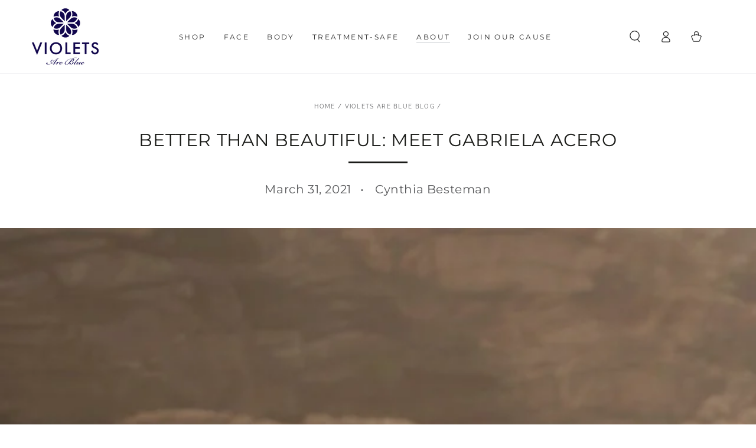

--- FILE ---
content_type: text/javascript
request_url: https://violetsareblueskincare.com/cdn/shop/t/20/assets/pubsub.js?v=104623417541739052901691671608
body_size: -456
content:
const ON_CHANGE_DEBOUNCE_TIMER=300,PUB_SUB_EVENTS={cartUpdate:"cart-update",quantityUpdate:"quantity-update",variantChange:"variant-change",cartError:"cart-error"};let subscribers={};function subscribe(eventName,callback){return subscribers[eventName]===void 0&&(subscribers[eventName]=[]),subscribers[eventName]=[...subscribers[eventName],callback],function(){subscribers[eventName]=subscribers[eventName].filter(cb=>cb!==callback)}}function publish(eventName,data){subscribers[eventName]&&subscribers[eventName].forEach(callback=>{callback(data)})}
//# sourceMappingURL=/cdn/shop/t/20/assets/pubsub.js.map?v=104623417541739052901691671608


--- FILE ---
content_type: text/javascript
request_url: https://violetsareblueskincare.com/cdn/shop/t/20/assets/global.js?v=26886119164065653851691671607
body_size: 17235
content:
/*
@license
  Be Yours by roartheme (https://roartheme.co)
  Access unminified JS in assets/global.js

  Use this event listener to run your own JS outside of this file.
  Documentation - https://roartheme.co/blogs/beyours/javascript-events-for-developers

  document.addEventListener('page:loaded', function() {
    // Page has loaded and theme assets are ready
  });
*/window.theme=window.theme||{},theme.config={mqlSmall:!1,mediaQuerySmall:"screen and (max-width: 749px)",isTouch:!!("ontouchstart"in window||window.DocumentTouch&&window.document instanceof DocumentTouch||window.navigator.maxTouchPoints||window.navigator.msMaxTouchPoints),rtl:document.documentElement.getAttribute("dir")==="rtl"},theme.Currency=function(){const moneyFormat="${{amount}}";function formatMoney(cents,format){typeof cents=="string"&&(cents=cents.replace(".",""));let value="";const placeholderRegex=/\{\{\s*(\w+)\s*\}\}/,formatString=format||moneyFormat;function formatWithDelimiters(number,precision,thousands,decimal){if(thousands=thousands||",",decimal=decimal||".",isNaN(number)||number===null)return 0;number=(number/100).toFixed(precision);const parts=number.split("."),dollarsAmount=parts[0].replace(/(\d)(?=(\d\d\d)+(?!\d))/g,"$1"+thousands),centsAmount=parts[1]?decimal+parts[1]:"";return dollarsAmount+centsAmount}switch(formatString.match(placeholderRegex)[1]){case"amount":value=formatWithDelimiters(cents,2);break;case"amount_no_decimals":value=formatWithDelimiters(cents,0);break;case"amount_with_comma_separator":value=formatWithDelimiters(cents,2,".",",");break;case"amount_no_decimals_with_comma_separator":value=formatWithDelimiters(cents,0,".",",");break;case"amount_no_decimals_with_space_separator":value=formatWithDelimiters(cents,0," ");break;case"amount_with_apostrophe_separator":value=formatWithDelimiters(cents,2,"'");break}return formatString.replace(placeholderRegex,value)}function getBaseUnit(variant){if(variant&&!(!variant.unit_price_measurement||!variant.unit_price_measurement.reference_value))return variant.unit_price_measurement.reference_value===1?variant.unit_price_measurement.reference_unit:variant.unit_price_measurement.reference_value+variant.unit_price_measurement.reference_unit}return{formatMoney,getBaseUnit}}(),theme.initWhenVisible=function(options){const threshold=options.threshold?options.threshold:0;new IntersectionObserver((entries,observer2)=>{entries.forEach(entry=>{entry.isIntersecting&&typeof options.callback=="function"&&(options.callback(),observer2.unobserve(entry.target))})},{rootMargin:`0px 0px ${threshold}px 0px`}).observe(options.element)},function(){const mql=window.matchMedia(theme.config.mediaQuerySmall);theme.config.mqlSmall=mql.matches,mql.onchange=e=>{e.matches?(theme.config.mqlSmall=!0,document.dispatchEvent(new CustomEvent("matchSmall"))):(theme.config.mqlSmall=!1,document.dispatchEvent(new CustomEvent("unmatchSmall")))},window.addEventListener("beforeunload",()=>{document.body.classList.add("unloading")}),window.addEventListener("DOMContentLoaded",()=>{document.body.classList.add("loaded"),document.dispatchEvent(new CustomEvent("page:loaded"))}),window.addEventListener("pageshow",event=>{event.persisted&&document.body.classList.remove("unloading")});function viewportHeight(){window.matchMedia("(max-width: 990px)")&&document.documentElement.style.setProperty("--viewport-height",`${window.innerHeight}px`),setHeaderBottomPosition()}if(window.addEventListener("resize",viewportHeight),window.addEventListener("DOMContentLoaded",viewportHeight),document.body.getAttribute("data-page-rendering")!==null){const observer=new IntersectionObserver((entries,_observer)=>{entries.forEach(entry=>{const el=entry.target;entry.intersectionRatio!=0&&(el.markedVisible||(el.attributeStyleMap&&el.attributeStyleMap.set("content-visibility","visible"),el.markedVisible=!0))})},{rootMargin:"50px 0px 100px 0px"});document.querySelectorAll(".shopify-section + .shopify-section").forEach(section=>{observer.observe(section)})}}(),function(){var e=!1,t;document.body.addEventListener("touchstart",function(i){if(!i.target.closest(".flickity-slider"))return e=!1;e=!0,t={x:i.touches[0].pageX,y:i.touches[0].pageY}}),document.body.addEventListener("touchmove",function(i){if(e&&i.cancelable){var n={x:i.touches[0].pageX-t.x,y:i.touches[0].pageY-t.y};Math.abs(n.x)>Flickity.defaults.dragThreshold&&i.preventDefault()}},{passive:!1})}();function isStorageSupported(type){if(window.self!==window.top)return!1;const testKey="beyours:test";let storage;type==="session"&&(storage=window.sessionStorage),type==="local"&&(storage=window.localStorage);try{return storage.setItem(testKey,"1"),storage.removeItem(testKey),!0}catch{return!1}}function checkScrollbar(){const rect=document.body.getBoundingClientRect();return Math.round(rect.left+rect.right)<window.innerWidth}function setScrollbarWidth(){if(checkScrollbar()){const element=document.createElement("span");element.className="modal-scrollbar-measure",document.body.appendChild(element);const width=element.getBoundingClientRect().width-element.clientWidth;document.body.removeChild(element),document.documentElement.style.setProperty("--scrollbar-width",`${width}px`)}}function setHeaderBottomPosition(){const header=document.querySelector(".shopify-section-header");header&&document.documentElement.style.setProperty("--header-bottom-position",`${parseInt(header.getBoundingClientRect().bottom)}px`)}function getFocusableElements(container){return Array.from(container.querySelectorAll("summary, a[href], button:enabled, [tabindex]:not([tabindex^='-']), [draggable], area, input:not([type=hidden]):enabled, select:enabled, textarea:enabled, object, iframe"))}const trapFocusHandlers={};function trapFocus(container,elementToFocus=container){var elements=getFocusableElements(container),first=elements[0],last=elements[elements.length-1];removeTrapFocus(),trapFocusHandlers.focusin=event=>{event.target!==container&&event.target!==last&&event.target!==first||document.addEventListener("keydown",trapFocusHandlers.keydown)},trapFocusHandlers.focusout=function(){document.removeEventListener("keydown",trapFocusHandlers.keydown)},trapFocusHandlers.keydown=function(event){(event.code?event.code.toUpperCase():event.key.toUpperCase())==="TAB"&&(event.target===last&&!event.shiftKey&&(event.preventDefault(),first.focus()),(event.target===container||event.target===first)&&event.shiftKey&&(event.preventDefault(),last.focus()))},document.addEventListener("focusout",trapFocusHandlers.focusout),document.addEventListener("focusin",trapFocusHandlers.focusin),elementToFocus&&elementToFocus.focus(),elementToFocus.tagName==="INPUT"&&["search","text","email","url"].includes(elementToFocus.type)&&elementToFocus.value&&elementToFocus.setSelectionRange(0,elementToFocus.value.length)}try{document.querySelector(":focus-visible")}catch{focusVisiblePolyfill()}function focusVisiblePolyfill(){const navKeys=["ARROWUP","ARROWDOWN","ARROWLEFT","ARROWRIGHT","TAB","ENTER","SPACE","ESCAPE","HOME","END","PAGEUP","PAGEDOWN"];let currentFocusedElement=null,mouseClick=null;window.addEventListener("keydown",event=>{navKeys.includes(event.code.toUpperCase())&&(mouseClick=!1)}),window.addEventListener("mousedown",event=>{mouseClick=!0}),window.addEventListener("focus",()=>{currentFocusedElement&&currentFocusedElement.classList.remove("focused"),!mouseClick&&(currentFocusedElement=document.activeElement,currentFocusedElement.classList.add("focused"))},!0)}function pauseAllMedia(){document.querySelectorAll('video-section[data-type="youtube"]:not([data-video-hero]) iframe').forEach(video=>{video.contentWindow.postMessage('{"event":"command","func":"pauseVideo","args":""}',"*")}),document.querySelectorAll('video-section[data-type="vimeo"]:not([data-video-hero]) iframe').forEach(video=>{video.contentWindow.postMessage('{"method":"pause"}',"*")}),document.querySelectorAll("video").forEach(video=>{video.closest("[data-video-hero]")||video.pause()}),document.querySelectorAll("product-model").forEach(model=>{model.modelViewerUI&&model.modelViewerUI.pause()})}function removeTrapFocus(elementToFocus=null){document.removeEventListener("focusin",trapFocusHandlers.focusin),document.removeEventListener("focusout",trapFocusHandlers.focusout),document.removeEventListener("keydown",trapFocusHandlers.keydown),elementToFocus&&elementToFocus.focus()}function onKeyUpEscape(event){if((event.code?event.code.toUpperCase():event.key.toUpperCase())!=="ESCAPE")return;const openDetailsElement=event.target.closest("details[open]");if(!openDetailsElement)return;const summaryElement=openDetailsElement.querySelector("summary");openDetailsElement.removeAttribute("open"),summaryElement.setAttribute("aria-expanded",!1),summaryElement.focus()}function filterShopifyEvent(event,domElement,callback){let executeCallback=!1;event.type.includes("shopify:section")?domElement.hasAttribute("data-section-id")&&domElement.getAttribute("data-section-id")===event.detail.sectionId&&(executeCallback=!0):event.type.includes("shopify:block")&&event.target===domElement&&(executeCallback=!0),executeCallback&&callback(event)}function debounce(fn,wait){let t;return(...args)=>{clearTimeout(t),t=setTimeout(()=>fn.apply(this,args),wait)}}function fetchConfig(type="json"){return{method:"POST",headers:{"Content-Type":"application/json",Accept:`application/${type}`}}}const serializeForm=form=>{const obj={},formData=new FormData(form);for(const key of formData.keys()){const regex=/(?:^(properties\[))(.*?)(?:\]$)/;regex.test(key)?(obj.properties=obj.properties||{},obj.properties[regex.exec(key)[2]]=formData.get(key)):obj[key]=formData.get(key)}return JSON.stringify(obj)};typeof window.Shopify>"u"&&(window.Shopify={}),Shopify.bind=function(fn,scope){return function(){return fn.apply(scope,arguments)}},Shopify.setSelectorByValue=function(selector,value){for(var i=0,count=selector.options.length;i<count;i++){var option=selector.options[i];if(value==option.value||value==option.innerHTML)return selector.selectedIndex=i,i}},Shopify.addListener=function(target,eventName,callback){target.addEventListener?target.addEventListener(eventName,callback,!1):target.attachEvent("on"+eventName,callback)},Shopify.postLink=function(path,options){options=options||{};const method=options.method||"post",params=options.parameters||{},form=document.createElement("form");form.setAttribute("method",method),form.setAttribute("action",path);for(const key in params){const hiddenField=document.createElement("input");hiddenField.setAttribute("type","hidden"),hiddenField.setAttribute("name",key),hiddenField.setAttribute("value",params[key]),form.appendChild(hiddenField)}document.body.appendChild(form),form.submit(),document.body.removeChild(form)},Shopify.postLink2=function(path,options){options=options||{};const method=options.method||"post",params=options.parameters||{},form=document.createElement("form");form.setAttribute("method",method),form.setAttribute("action",path);for(const key in params)for(const index in params[key])for(const key2 in params[key][index]){const hiddenField=document.createElement("input");hiddenField.setAttribute("type","hidden"),hiddenField.setAttribute("name",`${key}[${index}][${key2}]`),hiddenField.setAttribute("value",params[key][index][key2]),form.appendChild(hiddenField)}document.body.appendChild(form),form.submit(),document.body.removeChild(form)},Shopify.CountryProvinceSelector=function(country_domid,province_domid,options){this.countryEl=document.getElementById(country_domid),this.provinceEl=document.getElementById(province_domid),this.provinceContainer=document.getElementById(options.hideElement||province_domid),Shopify.addListener(this.countryEl,"change",Shopify.bind(this.countryHandler,this)),this.initCountry(),this.initProvince()},Shopify.CountryProvinceSelector.prototype={initCountry:function(){var value=this.countryEl.getAttribute("data-default");Shopify.setSelectorByValue(this.countryEl,value),this.countryHandler()},initProvince:function(){var value=this.provinceEl.getAttribute("data-default");value&&this.provinceEl.options.length>0&&Shopify.setSelectorByValue(this.provinceEl,value)},countryHandler:function(e){var opt=this.countryEl.options[this.countryEl.selectedIndex],raw=opt.getAttribute("data-provinces"),provinces=JSON.parse(raw);if(this.clearOptions(this.provinceEl),provinces&&provinces.length==0)this.provinceContainer.style.display="none";else{for(var i=0;i<provinces.length;i++){var opt=document.createElement("option");opt.value=provinces[i][0],opt.innerHTML=provinces[i][1],this.provinceEl.appendChild(opt)}this.provinceContainer.style.display=""}},clearOptions:function(selector){for(;selector.firstChild;)selector.removeChild(selector.firstChild)},setOptions:function(selector,values){for(var i=0,count=values.length;i<values.length;i++){var opt=document.createElement("option");opt.value=values[i],opt.innerHTML=values[i],selector.appendChild(opt)}}};class QuantityInput extends HTMLElement{constructor(){super(),this.init()}init(){this.input=this.querySelector("input"),this.changeEvent=new Event("change",{bubbles:!0}),this.querySelectorAll("button").forEach(button=>button.addEventListener("click",this.onButtonClick.bind(this))),this.input.addEventListener("focus",this.onInputFocus.bind(this))}onButtonClick(event){event.preventDefault();const previousValue=this.input.value;event.target.name==="plus"?this.input.stepUp():this.input.stepDown(),previousValue!==this.input.value&&this.input.dispatchEvent(this.changeEvent)}onInputFocus(){this.input.select()}}customElements.define("quantity-input",QuantityInput);class DrawerCloseButton extends HTMLElement{constructor(){super(),this.addEventListener("click",()=>this.dispatchEvent(new CustomEvent("drawer:force-close",{bubbles:!0,cancelable:!0,composed:!0})))}}customElements.define("drawer-close-button",DrawerCloseButton);class MenuDrawer extends HTMLElement{constructor(){super(),this.classes={open:"menu-drawer--open",opening:"menu-drawer--opening",closing:"menu-drawer--closing"},this.mainDetailsToggle=this.querySelector("details"),this.addEventListener("keyup",this.onKeyUp.bind(this)),this.addEventListener("focusout",this.onFocusOut.bind(this)),this.bindEvents()}setClasses(classes){this.classes=classes}bindEvents(){this.querySelectorAll("summary").forEach(summary=>summary.addEventListener("click",this.onSummaryClick.bind(this))),this.querySelectorAll("button[data-close]").forEach(button=>button.addEventListener("click",this.onCloseButtonClick.bind(this))),this.addEventListener("drawer:force-close",event=>{event.stopPropagation(),this.closeMenuDrawer(event)})}onKeyUp(event){if((event.code?event.code.toUpperCase():event.key.toUpperCase())!=="ESCAPE")return;const openDetailsElement=event.target.closest("details[open]");openDetailsElement&&(openDetailsElement===this.mainDetailsToggle?this.closeMenuDrawer(event,this.mainDetailsToggle.querySelector("summary")):this.closeSubmenu(openDetailsElement))}onSummaryClick(event){const summaryElement=event.currentTarget,detailsElement=summaryElement.parentNode,isOpen=detailsElement.hasAttribute("open"),reducedMotion=window.matchMedia("(prefers-reduced-motion: reduce)");function addTrapFocus(){trapFocus(summaryElement.nextElementSibling,detailsElement.querySelector("button")),summaryElement.nextElementSibling.removeEventListener("transitionend",addTrapFocus)}detailsElement===this.mainDetailsToggle?(isOpen&&event.preventDefault(),isOpen?this.closeMenuDrawer(event,summaryElement):this.openMenuDrawer(summaryElement)):setTimeout(()=>{detailsElement.classList.add("menu-opening"),summaryElement.setAttribute("aria-expanded",!0),!reducedMotion||reducedMotion.matches?addTrapFocus():summaryElement.nextElementSibling.addEventListener("transitionend",addTrapFocus)},100)}openMenuDrawer(summaryElement=!1){setScrollbarWidth(),setHeaderBottomPosition(),summaryElement&&(summaryElement.setAttribute("aria-expanded",!0),trapFocus(this.mainDetailsToggle,summaryElement)),setTimeout(()=>{this.onBodyClickEvent=this.onBodyClickEvent||this.onBodyClick.bind(this),document.body.addEventListener("click",this.onBodyClickEvent)}),document.body.classList.add(this.classes.opening),this.openAnimation(),setTimeout(()=>{this.mainDetailsToggle.setAttribute("open",""),setTimeout(()=>{this.mainDetailsToggle.classList.add("menu-opening")},10)})}closeMenuDrawer(event,elementToFocus=!1){event!==void 0&&(this.mainDetailsToggle.querySelectorAll("details").forEach(details=>{details.removeAttribute("open"),details.classList.remove("menu-opening")}),this.mainDetailsToggle.classList.remove("menu-opening"),this.mainDetailsToggle.classList.add("menu-closing"),removeTrapFocus(elementToFocus),document.body.removeEventListener("click",this.onBodyClickEvent),document.body.classList.remove(this.classes.open),document.body.classList.add(this.classes.closing),this.closeAnimation(this.mainDetailsToggle),this.dispatchEvent(new CustomEvent("close")),document.dispatchEvent(new CustomEvent("menudrawer:close")))}onFocusOut(){setTimeout(()=>{this.mainDetailsToggle.hasAttribute("open")&&!this.mainDetailsToggle.contains(document.activeElement)&&this.closeMenuDrawer()})}onCloseButtonClick(event){const target=event.currentTarget;if(target.classList.contains("noclose"))return;const detailsElement=target.closest("details");this.closeSubmenu(detailsElement)}closeSubmenu(detailsElement){detailsElement.classList.remove("menu-opening"),detailsElement.querySelector("summary").setAttribute("aria-expanded",!1),removeTrapFocus(),this.closeAnimation(detailsElement)}openAnimation(){let animationStart;const handleAnimation=time=>{animationStart===void 0&&(animationStart=time),time-animationStart<400?window.requestAnimationFrame(handleAnimation):(document.body.classList.remove(this.classes.opening),document.body.classList.add(this.classes.open))};window.requestAnimationFrame(handleAnimation)}closeAnimation(detailsElement){let animationStart;const handleAnimation=time=>{animationStart===void 0&&(animationStart=time),time-animationStart<400?window.requestAnimationFrame(handleAnimation):(detailsElement===this.mainDetailsToggle&&(document.body.classList.remove(this.classes.closing),detailsElement.classList.remove("menu-closing")),detailsElement.removeAttribute("open"),detailsElement.closest("details[open]")&&trapFocus(detailsElement.closest("details[open]"),detailsElement.querySelector("summary")))};window.requestAnimationFrame(handleAnimation)}onBodyClick(event){this.contains(event.target)||this.closeMenuDrawer(event)}}customElements.define("menu-drawer",MenuDrawer);class CartDrawer extends MenuDrawer{constructor(){super(),this.setClasses({open:"mini-cart--open",opening:"mini-cart--opening",closing:"mini-cart--closing"})}}customElements.define("cart-drawer",CartDrawer);class FacetDrawer extends MenuDrawer{constructor(){super(),this.dataset.desktop=="true"?this.setClasses({open:"facet-horizontal--open",opening:"facet-horizontal--opening",closing:"facet-horizontal--closing"}):this.setClasses({open:"facet-drawer--open",opening:"facet-drawer--opening",closing:"facet-drawer--closing"})}}customElements.define("facet-drawer",FacetDrawer);class HeaderDrawer extends MenuDrawer{constructor(){super(),this.setClasses({open:"menu-mobile--open",opening:"menu-mobile--opening",closing:"menu-mobile--closing"})}}customElements.define("header-drawer",HeaderDrawer);class ModalDialog extends HTMLElement{constructor(){super(),this.querySelector('[id^="ModalClose-"]').addEventListener("click",this.hide.bind(this)),this.addEventListener("keyup",event=>{(event.code?event.code.toUpperCase():event.key.toUpperCase())==="ESCAPE"&&this.hide()}),this.classList.contains("media-modal")?this.addEventListener("pointerup",event=>{event.pointerType==="mouse"&&!event.target.closest("deferred-media, product-model")&&this.hide()}):this.addEventListener("click",event=>{event.target.nodeName==="MODAL-DIALOG"&&this.hide()})}show(opener){setScrollbarWidth(),this.openedBy=opener;const popup=this.querySelector(".template-popup");document.body.classList.add("overflow-hidden"),this.setAttribute("open",""),popup&&popup.loadContent(),trapFocus(this,this.querySelector('[role="dialog"]')),window.pauseAllMedia()}hide(){document.body.classList.remove("overflow-hidden"),this.removeAttribute("open"),removeTrapFocus(this.openedBy),window.pauseAllMedia()}}customElements.define("modal-dialog",ModalDialog);class ModalOpener extends HTMLElement{constructor(){super(),this.button=this.querySelector("button"),this.button&&this.button.addEventListener("click",()=>{const modal=document.querySelector(this.getAttribute("data-modal"));modal&&modal.show(this.button)})}}customElements.define("modal-opener",ModalOpener);class DeferredMedia extends HTMLElement{constructor(){super(),this.poster=this.querySelector('[id^="Deferred-Poster-"]'),this.poster&&this.poster.addEventListener("click",this.loadContent.bind(this))}loadContent(focus=!0){if(window.pauseAllMedia(),!this.getAttribute("loaded")){const content=document.createElement("div");if(content.appendChild(this.querySelector("template").content.firstElementChild.cloneNode(!0)),content.querySelector("video-section")){const deferredElement=this.appendChild(content);focus&&deferredElement.focus(),deferredElement.nodeName=="VIDEO"&&deferredElement.getAttribute("autoplay")&&deferredElement.play()}else{this.setAttribute("loaded",!0);const deferredElement=this.appendChild(content.querySelector("video, model-viewer, iframe"));focus&&deferredElement.focus(),deferredElement.nodeName=="VIDEO"&&deferredElement.getAttribute("autoplay")&&deferredElement.play()}}}}customElements.define("deferred-media",DeferredMedia);class SliderComponent extends HTMLElement{constructor(){super(),this.slider=this.querySelector('[id^="Slider-"]'),this.sliderItems=this.querySelectorAll('[id^="Slide-"]'),this.enableSliderLooping=!1,this.currentPageElement=this.querySelector(".slider-counter--current"),this.pageTotalElement=this.querySelector(".slider-counter--total"),this.prevButton=this.querySelector('button[name="previous"]'),this.nextButton=this.querySelector('button[name="next"]'),!(!this.slider||!this.nextButton)&&theme.initWhenVisible({element:this,callback:this.init.bind(this),threshold:200})}init(){new ResizeObserver(()=>this.initPages()).observe(this.slider),this.slider.addEventListener("scroll",this.update.bind(this)),this.prevButton.addEventListener("click",this.onButtonClick.bind(this)),this.nextButton.addEventListener("click",this.onButtonClick.bind(this))}initPages(){this.sliderItemsToShow=Array.from(this.sliderItems).filter(element=>element.clientWidth>0),!(this.sliderItemsToShow.length<2)&&(this.sliderItemOffset=this.sliderItemsToShow[1].offsetLeft-this.sliderItemsToShow[0].offsetLeft,this.slidesPerPage=Math.floor(this.slider.clientWidth/this.sliderItemOffset),this.totalPages=this.sliderItemsToShow.length-this.slidesPerPage+1,this.update())}resetPages(){this.sliderItems=this.querySelectorAll('[id^="Slide-"]'),this.initPages()}update(){const previousPage=this.currentPage;if(this.currentPage=Math.round(this.slider.scrollLeft/this.sliderItemOffset)+1,this.currentPageElement&&this.pageTotalElement&&(this.currentPageElement.textContent=this.currentPage,this.pageTotalElement.textContent=this.totalPages),this.currentPage!=previousPage&&this.dispatchEvent(new CustomEvent("slideChanged",{detail:{currentPage:this.currentPage,currentElement:this.sliderItemsToShow[this.currentPage-1]}})),this.currentPage===1&&this.currentPage===this.totalPages?this.classList.add("slider--no-buttons"):this.classList.remove("slider--no-buttons"),this.enableSliderLooping)return;const isFirstSlide=this.currentPage===1,isLastSlide=this.currentPage===this.sliderItemsToShow.length;isFirstSlide||this.isSlideVisible(this.sliderItemsToShow[0])?this.prevButton.setAttribute("disabled","disabled"):this.prevButton.removeAttribute("disabled"),isLastSlide||this.isSlideVisible(this.sliderItemsToShow[this.sliderItemsToShow.length-1])?this.nextButton.setAttribute("disabled","disabled"):this.nextButton.removeAttribute("disabled")}isSlideVisible(element,offset=0){const lastVisibleSlide=this.slider.clientWidth+this.slider.scrollLeft-offset;return element.offsetLeft+element.clientWidth<=lastVisibleSlide&&element.offsetLeft>=this.slider.scrollLeft}onButtonClick(event){event.preventDefault();const step=event.currentTarget.dataset.step||1;this.slideScrollPosition=event.currentTarget.name==="next"?this.slider.scrollLeft+step*this.sliderItemOffset:this.slider.scrollLeft-step*this.sliderItemOffset,this.slideScrollPosition=theme.config.rtl?this.slideScrollPosition*-1:this.slideScrollPosition,this.slider.scrollTo({left:this.slideScrollPosition})}}customElements.define("slider-component",SliderComponent);class ThumbnailSlider extends SliderComponent{constructor(){super()}init(){super.init();const variantItems=this.querySelectorAll(".thumbnail-list_item--variant:not(.is-active)");if(this.slider.dataset.mediaCount=this.sliderItems.length-variantItems.length,this.querySelector("[data-gang-option]")){const inactiveGangItems=this.querySelectorAll("[data-gang-option]:not(.gang__active)");this.slider.dataset.mediaCount=this.sliderItems.length-inactiveGangItems.length}this.slider.dataset.mediaCount<2&&this.classList.add("hidden")}}customElements.define("thumbnail-slider",ThumbnailSlider);class QuoteSlider extends SliderComponent{constructor(){super()}update(){super.update(),this.currentPageElement&&this.pageTotalElement&&(this.sliderItems.forEach(element=>{element.removeAttribute("aria-current")}),this.sliderItemsToShow[this.currentPage-1].setAttribute("aria-current",!0))}}customElements.define("quote-slider",QuoteSlider);class ProductGallery extends SliderComponent{constructor(){super()}init(){super.init();const gallerySliderButtons=this.querySelector(".slider-buttons");if(gallerySliderButtons&&this.querySelector("[data-gang-option]")&&(this.querySelectorAll(".product__media-item.gang__active").length<2?gallerySliderButtons.classList.add("hidden"):gallerySliderButtons.classList.remove("hidden")),this.cursor=this.querySelector(".gallery-cursor"),!this.cursor)return;const images=this.querySelectorAll(".product__modal-opener--image");images.forEach(image=>image.addEventListener("mousemove",this.onMoveHandler.bind(this))),images.forEach(image=>image.addEventListener("mouseenter",this.onEnterHandler.bind(this))),images.forEach(image=>image.addEventListener("mouseleave",this.onLeaveHandler.bind(this)))}onMoveHandler(event){this.cursor.style.left=`${event.clientX-32}px`,this.cursor.style.top=`${event.clientY-32}px`}onEnterHandler(){this.cursor.classList.add("show")}onLeaveHandler(){this.cursor.classList.remove("show")}update(){if(super.update(),this.currentPageElement&&this.pageTotalElement){const currentElement=this.sliderItemsToShow[this.currentPage-1];currentElement&&this.slider.style.setProperty("--force-image-ratio-percent",currentElement.querySelector(".media").style.getPropertyValue("--image-ratio-percent"))}}goToFirstSlide(){this.slider.scrollTo({left:0})}}customElements.define("product-gallery",ProductGallery);class VariantSelects extends HTMLElement{constructor(){super(),this.addEventListener("change",this.onVariantChange),this.updateOptions(),this.updateMasterId(),this.setAvailability()}onVariantChange(event){this.updateOptions(),this.updateMasterId(),this.toggleAddButton(!0,"",!1),this.updatePickupAvailability(),this.removeErrorMessage(),this.validateGang(),this.currentVariant?(this.gangOption?this.updateGangMedia():this.updateMedia(),this.updateURL(),this.updateVariantInput(),this.renderProductInfo(),this.setAvailability(),document.dispatchEvent(new CustomEvent("variant:change",{detail:{variant:this.currentVariant}}))):(this.toggleAddButton(!0,"",!0),this.setUnavailable(),this.setAvailabilityInUnavailable()),this.handleStickyCart(event.target)}handleStickyCart(target){if(!document.getElementById(`sticky-cart-${this.dataset.section}`))return;const attribute=target.getAttribute("name");if(document.querySelectorAll(`variant-radios[data-section="${this.dataset.section}"] [name="${attribute}"], variant-selects[data-section="${this.dataset.section}"] [name="${attribute}"]`).forEach(input=>{input.tagName==="INPUT"?input.checked=input.value===target.value:input.value=target.value}),!this.currentVariant||!this.currentVariant.featured_media)return;const image=document.querySelector(".sticky-cart__content-image img");image&&(image.srcset=`${this.currentVariant.featured_media.preview_image.src}&width=70 1x, ${this.currentVariant.featured_media.preview_image.src}&width=140 2x`,image.src=`${this.currentVariant.featured_media.preview_image.src}&width=70`,image.width=70,image.height=Math.ceil(70/this.currentVariant.featured_media.preview_image.aspect_ratio))}updateOptions(){this.options=Array.from(this.querySelectorAll("select"),select=>select.value)}updateMasterId(){this.currentVariant=this.getVariantData()?.find(variant=>!variant.options.map((option,index)=>this.options[index]===option).includes(!1))}validateGang(){const mediaItemWithGang=document.querySelector(`#shopify-section-${this.dataset.section} [data-gang-option], quick-view-drawer details[open] [data-gang-option]`);mediaItemWithGang&&(this.gangOption=mediaItemWithGang.dataset.gangOption)}updateGangMedia(){if(!this.gangOption)return;const variantInputWrapper=this.querySelector('.variant-input-wrapper[data-option-slug="'+this.gangOption+'"]');if(variantInputWrapper?this.gangIndex=variantInputWrapper.dataset.optionIndex:this.gangOption=null,!this.currentVariant)return;const mediaGallery=document.getElementById(`MediaGallery-${this.dataset.section}`),gangValue=this.getSlug(this.currentVariant[this.gangIndex]);if(this.currentGangValue!==gangValue){document.querySelectorAll(`#shopify-section-${this.dataset.section} [data-gang-connect], quick-view-drawer details[open] [data-gang-connect]`).forEach(function(media){media.classList.remove("gang__active")}),this.currentGangValue=gangValue;var gangConnect=this.gangOption+"_"+gangValue;const newMedias=document.querySelectorAll(`#shopify-section-${this.dataset.section} [data-gang-connect="${gangConnect}"], quick-view-drawer details[open] [data-gang-connect="${gangConnect}"]`);if(!newMedias.length)return;Array.from(newMedias).reverse().forEach(function(newMedia){newMedia.classList.add("gang__active");let parent=newMedia.parentElement;parent.firstChild!=newMedia&&(parent.prepend(newMedia),parent.classList.add("product__media-no-animate"))});const thumbnailSlider=document.getElementById(`GalleryThumbnails-${this.dataset.section}`);if(thumbnailSlider){const inactiveItems=thumbnailSlider.querySelectorAll(".thumbnail-list__item:not(.gang__active)");thumbnailSlider.slider.dataset.mediaCount=thumbnailSlider.sliderItems.length-inactiveItems.length,thumbnailSlider.slider.dataset.mediaCount<2?thumbnailSlider.classList.add("hidden"):thumbnailSlider.classList.remove("hidden"),thumbnailSlider.resetPages()}if(!mediaGallery){const productGallery=document.querySelector(`#shopify-section-${this.dataset.section} product-gallery, quick-view-drawer details[open] product-gallery`);productGallery&&(productGallery.resetPages(),productGallery.goToFirstSlide())}const gallerySliderButtons=document.querySelector(`#shopify-section-${this.dataset.section} product-gallery .slider-buttons, quick-view-drawer details[open] product-gallery .slider-buttons`);gallerySliderButtons&&(document.querySelectorAll(`#shopify-section-${this.dataset.section} product-gallery .product__media-item.gang__active, quick-view-drawer details[open] product-gallery .product__media-item.gang__active`).length<2?gallerySliderButtons.classList.add("hidden"):gallerySliderButtons.classList.remove("hidden"))}if(!this.currentVariant.featured_media){document.querySelectorAll(`#shopify-section-${this.dataset.section} product-gallery .product__media-item.gang__active.is-active, quick-view-drawer details[open] product-gallery .product__media-item.gang__active.is-active`).length||document.querySelector(`#shopify-section-${this.dataset.section} product-gallery .product__media-item.gang__active, quick-view-drawer details[open] product-gallery .product__media-item.gang__active`).classList.add("is-active");return}if(mediaGallery){const scrollIntoView=typeof this.dataset.noScroll>"u";mediaGallery.setActiveMedia(`${this.dataset.section}-${this.currentVariant.featured_media.id}`,!0,scrollIntoView)}const modalContent=document.querySelector(`#ProductModal-${this.dataset.section} .product-media-modal__content`);if(modalContent){const newMediaModal=modalContent.querySelector(`[data-media-id="${this.currentVariant.featured_media.id}"]`);modalContent.prepend(newMediaModal)}const thumbnailContent=document.querySelector(`#ProductThumbnails-${this.dataset.section}`);if(thumbnailContent){const newMediaThumbnail=thumbnailContent.querySelector(`[data-media-id="${this.currentVariant.featured_media.id}"]`);thumbnailContent.prepend(newMediaThumbnail)}}CJKDetect(someString){return someString.search("[\uAC00-\uD7A3]")>=0?"ko":someString.search("[\u3040-\u30FF]")>=0?"ja":someString.search("[\u4E00-\u9FFF]")>=0?"zh":"none"}getSlug(someString){return this.CJKDetect(someString)!="none"?someString:someString.toString().replace("\u0131","i").normalize("NFD").replace("-"," ").replace(/[\u0300-\u036f]/g,"").toLowerCase().trim().replace(/[^a-z0-9 ]/g,"").replace(/\s+/g,"-")}updateMedia(){if(!this.currentVariant||!this.currentVariant.featured_media)return;const newMedia=document.querySelector(`[data-media-id="${this.dataset.section}-${this.currentVariant.featured_media.id}"]`);if(!newMedia)return;const parent=newMedia.parentElement;if(parent.firstChild==newMedia)return;parent.prepend(newMedia),parent.classList.add("product__media-no-animate");const mediaGallery=document.getElementById(`MediaGallery-${this.dataset.section}`);if(mediaGallery){const scrollIntoView=typeof this.dataset.noScroll>"u";mediaGallery.setActiveMedia(`${this.dataset.section}-${this.currentVariant.featured_media.id}`,!0,scrollIntoView)}const modalContent=document.querySelector(`#ProductModal-${this.dataset.section} .product-media-modal__content`);if(modalContent){const newMediaModal=modalContent.querySelector(`[data-media-id="${this.currentVariant.featured_media.id}"]`);modalContent.prepend(newMediaModal)}const thumbnailContent=document.querySelector(`#ProductThumbnails-${this.dataset.section}`);if(thumbnailContent){const newMediaThumbnail=thumbnailContent.querySelector(`[data-media-id="${this.currentVariant.featured_media.id}"]`);thumbnailContent.prepend(newMediaThumbnail)}}updateURL(){!this.currentVariant||this.dataset.updateUrl==="false"||window.history.replaceState({},"",`${this.dataset.url}?variant=${this.currentVariant.id}`)}updateVariantInput(){document.querySelectorAll(`#product-form-${this.dataset.section}, #product-form-installment-${this.dataset.section}, #product-form-${this.dataset.section}--alt`).forEach(productForm=>{const input=productForm.querySelector('input[name="id"]');input.value=this.currentVariant.id,input.dispatchEvent(new Event("change",{bubbles:!0}))})}updatePickupAvailability(){const pickUpAvailability=document.querySelector("pickup-availability");pickUpAvailability&&(this.currentVariant&&this.currentVariant.available?pickUpAvailability.fetchAvailability(this.currentVariant.id):(pickUpAvailability.removeAttribute("available"),pickUpAvailability.innerHTML=""))}removeErrorMessage(){const section=this.closest("section");if(!section)return;const productForm=section.querySelector("product-form");productForm&&productForm.handleErrorMessage()}renderProductInfo(){const sectionId=this.dataset.originalSection?this.dataset.originalSection:this.dataset.section;fetch(`${this.dataset.url}?variant=${this.currentVariant.id}&section_id=${this.dataset.section}`).then(response=>response.text()).then(responseText=>{this.updateSKU(responseText),this.updatePrice(responseText),this.updatePriceAlt(responseText),this.updateColorName(responseText),this.updateInventoryStatus(responseText),this.currentVariant&&this.toggleAddButton(!this.currentVariant.available,window.variantStrings.soldOut),this.updateCustomLiquid(responseText),document.dispatchEvent(new CustomEvent("productInfo:loaded")),publish(PUB_SUB_EVENTS.variantChange,{data:{sectionId,variant:this.currentVariant}})}).catch(e=>{console.error(e)})}updateSKU(responseText){const id=`sku-${this.dataset.section}`,html=new DOMParser().parseFromString(responseText,"text/html"),destination=document.getElementById(id),source=html.getElementById(id);source&&destination&&(destination.innerHTML=source.innerHTML),destination&&destination.classList.remove("visibility-hidden")}updateCustomLiquid(responseText){const html=new DOMParser().parseFromString(responseText,"text/html"),destinations=document.querySelectorAll(`.custom__liquid-${this.dataset.section}`),sources=html.querySelectorAll(`.custom__liquid-${this.dataset.section}`);for(let i=0,clLength=destinations.length;i<clLength;i++)destinations[i].innerHTML=sources[i].innerHTML}updatePrice(responseText){const id=`price-${this.dataset.section}`,html=new DOMParser().parseFromString(responseText,"text/html"),destination=document.getElementById(id),source=html.getElementById(id);source&&destination&&(destination.innerHTML=source.innerHTML),destination&&destination.classList.remove("visibility-hidden")}updatePriceAlt(responseText){const id=`price-${this.dataset.section}--alt`,html=new DOMParser().parseFromString(responseText,"text/html"),destination=document.getElementById(id),source=html.getElementById(id);source&&destination&&(destination.innerHTML=source.innerHTML),destination&&destination.classList.remove("visibility-hidden")}updateColorName(responseText){const html=new DOMParser().parseFromString(responseText,"text/html");for(let index=1;index<=3;index++){const id=index>1?`color-${this.dataset.section}-${index}`:`color-${this.dataset.section}`,destination=document.getElementById(id),source=html.getElementById(id);source&&destination&&(destination.innerHTML=source.innerHTML),destination&&destination.classList.remove("visibility-hidden")}}updateInventoryStatus(responseText){const id=`inventory-${this.dataset.section}`,html=new DOMParser().parseFromString(responseText,"text/html"),destination=document.getElementById(id),source=html.getElementById(id);source&&destination&&(destination.innerHTML=source.innerHTML),destination&&destination.classList.remove("visibility-hidden")}toggleAddButton(disable=!0,text,modifyClass=!0){document.querySelectorAll(`#product-form-${this.dataset.section}, #product-form-${this.dataset.section}--alt`).forEach(productForm=>{const addButton=productForm.querySelector('[name="add"]');addButton&&(disable?(addButton.setAttribute("disabled",!0),text&&(addButton.textContent=text)):(addButton.removeAttribute("disabled"),addButton.textContent=addButton.dataset.preOrder==="true"?window.variantStrings.preOrder:window.variantStrings.addToCart))})}setUnavailable(){document.querySelectorAll(`#product-form-${this.dataset.section}, #product-form-${this.dataset.section}--alt`).forEach(productForm=>{const addButton=productForm.querySelector('[name="add"]');if(!addButton)return;addButton.textContent=window.variantStrings.unavailable;const price=document.getElementById(`price-${this.dataset.section}`);price&&price.classList.add("visibility-hidden");const priceAlt=document.getElementById(`price-${this.dataset.section}--alt`);priceAlt&&priceAlt.classList.add("visibility-hidden");const inventory=document.getElementById(`inventory-${this.dataset.section}`);inventory&&inventory.classList.add("visibility-hidden")})}getVariantData(){return this.variantData=this.variantData||JSON.parse(this.querySelector('[type="application/json"]').textContent),this.variantData}setAvailability(){if(!this.currentVariant)return;this.querySelectorAll(".variant-input-wrapper").forEach(group=>{this.disableVariantGroup(group)});const currentlySelectedValues=this.currentVariant.options.map((value,index)=>({value,index:`option${index+1}`})),initialOptions=this.createAvailableOptionsTree(this.variantData,currentlySelectedValues,this.currentVariant);for(var[option,values]of Object.entries(initialOptions))this.manageOptionState(option,values)}setAvailabilityInUnavailable(){this.querySelectorAll(".variant-input-wrapper").forEach(group=>{this.disableVariantGroup(group)});const currentlySelectedValues=this.options.map((value,index)=>({value,index:`option${index+1}`})),initialOptions=this.createAvailableOptionsTree(this.variantData,currentlySelectedValues,this.currentVariant);for(var[option,values]of Object.entries(initialOptions))this.manageOptionState(option,values)}enableVariantOption(group,obj){const value=obj.value.replace(/([ #;&,.+*~\':"!^$[\]()=>|\/@])/g,"\\$1");group.querySelector('option[value="'+value+'"]').disabled=!1}disableVariantGroup(group){group.querySelectorAll("option").forEach(option=>{option.disabled=!0})}manageOptionState(option,values){const group=this.querySelector('.variant-input-wrapper[data-option-index="'+option+'"]');values.forEach(obj=>{this.enableVariantOption(group,obj)})}createAvailableOptionsTree(variants,currentlySelectedValues){return variants.reduce((options,variant)=>(Object.keys(options).forEach(index=>{if(variant[index]===null)return;let entry=options[index].find(option=>option.value===variant[index]);typeof entry>"u"&&(entry={value:variant[index],soldOut:!0},options[index].push(entry));const currentOption1=currentlySelectedValues.find(({value,index:index2})=>index2==="option1"),currentOption2=currentlySelectedValues.find(({value,index:index2})=>index2==="option2");switch(index){case"option1":entry.soldOut=entry.soldOut&&variant.available?!1:entry.soldOut;break;case"option2":currentOption1&&variant.option1===currentOption1.value&&(entry.soldOut=entry.soldOut&&variant.available?!1:entry.soldOut);case"option3":currentOption1&&variant.option1===currentOption1.value&&currentOption2&&variant.option2===currentOption2.value&&(entry.soldOut=entry.soldOut&&variant.available?!1:entry.soldOut)}}),options),{option1:[],option2:[],option3:[]})}}customElements.define("variant-selects",VariantSelects);class VariantRadios extends VariantSelects{constructor(){super()}updateOptions(){const fieldsets=Array.from(this.querySelectorAll("fieldset"));this.options=fieldsets.map(fieldset=>Array.from(fieldset.querySelectorAll("input")).find(radio=>radio.checked).value)}enableVariantOption(group,obj){const value=obj.value.replace(/([ #;&,.+*~\':"!^$[\]()=>|\/@])/g,"\\$1"),input=group.querySelector('input[data-option-value="'+value+'"]');input.removeAttribute("disabled"),input.removeAttribute("data-crossout"),obj.soldOut&&this.hasAttribute("data-swatch-cross")&&(this.hasAttribute("data-swatch-oos-click")?input.setAttribute("data-crossout",""):input.setAttribute("disabled",""))}disableVariantGroup(group){group.querySelectorAll("input").forEach(input=>{input.setAttribute("disabled","")})}}customElements.define("variant-radios",VariantRadios);class ProductForm extends HTMLElement{constructor(){super(),this.miniCart=document.querySelector("mini-cart"),this.form=this.querySelector("form"),this.form.querySelector("[name=id]").disabled=!1,this.form.addEventListener("submit",this.onSubmitHandler.bind(this)),this.hideErrors=this.dataset.hideErrors==="true"}onSubmitHandler(evt){if(document.body.classList.contains("template-cart")||!window.shopSettings.cartDrawer)return;evt.preventDefault();const submitButton=this.querySelector('[type="submit"]');if(submitButton.classList.contains("loading"))return;this.handleErrorMessage(),submitButton.setAttribute("aria-disabled",!0),submitButton.classList.add("loading");const config=fetchConfig("javascript");config.headers["X-Requested-With"]="XMLHttpRequest",delete config.headers["Content-Type"];const formData=new FormData(this.form);this.miniCart&&formData.append("sections",this.miniCart.getSectionsToRender().map(section=>section.id)),formData.append("sections_url",window.location.pathname),config.body=formData,fetch(`${window.routes.cart_add_url}`,config).then(response=>response.json()).then(response=>{if(response.status){publish(PUB_SUB_EVENTS.cartError,{source:"product-form",productVariantId:formData.get("id"),errors:response.errors||response.description,message:response.message}),this.handleErrorMessage(response.description),this.error=!0;return}this.error||publish(PUB_SUB_EVENTS.cartUpdate,{source:"product-form",productVariantId:formData.get("id")}),this.error=!1,this.miniCart&&this.miniCart.renderContents(response)}).catch(e=>{console.error(e)}).finally(()=>{submitButton.classList.remove("loading"),submitButton.removeAttribute("aria-disabled")})}handleErrorMessage(errorMessage=!1){if(this.errorMessageWrapper=this.errorMessageWrapper||this.querySelector(".product-form__error-message-wrapper"),this.errorMessageWrapper){if(this.hideErrors)return;this.errorMessage=this.errorMessage||this.errorMessageWrapper.querySelector(".product-form__error-message"),this.errorMessageWrapper.toggleAttribute("hidden",!errorMessage),errorMessage&&(this.errorMessage.textContent=errorMessage)}else errorMessage&&alert(errorMessage)}}customElements.define("product-form",ProductForm);class ProgressBar extends HTMLElement{constructor(){super(),theme.initWhenVisible({element:this,callback:this.init.bind(this),threshold:0})}init(){setTimeout(()=>{const quantity=parseInt(this.dataset.quantity);this.style.setProperty("--progress-bar-width",`${quantity*100/30}%`)},1e3)}}customElements.define("progress-bar",ProgressBar);class FormState extends HTMLElement{constructor(){super(),this.formInputs=this.querySelectorAll("input,select,textarea"),this.form=this.querySelector("form"),this.formInputs.forEach(input=>{input.addEventListener("input",this.onInputChange.bind(this)),input.addEventListener("blur",this.onInputChange.bind(this))}),this.form&&this.form.addEventListener("submit",this.onSubmitHandler.bind(this))}onInputChange(event){this.handleInputCheck(event.target)}onSubmitHandler(event){let valid=!0;if(this.formInputs.forEach(input=>{this.handleInputCheck(input)||(valid=!1)}),!valid){event.preventDefault();return}}handleInputCheck(input){return input.classList.contains("required")?input.value.length===0||input.value===input.dataset.empty?(input.classList.remove("valid"),input.classList.add("invalid"),!1):(input.classList.remove("invalid"),input.classList.add("valid"),!0):!0}}customElements.define("form-state",FormState);class ListMenuItem extends HTMLElement{constructor(){super(),this.listMenuHover=this.closest("menu-drawer").querySelector("list-menu-hover"),this.addEventListener("mouseenter",()=>{this.listMenuHover.open({title:this.dataset.title,url:this.dataset.url,image:this.dataset.image,description:this.dataset.description})})}}customElements.define("list-menu-item",ListMenuItem);class ListMenuHover extends HTMLElement{constructor(){super()}open(obj){let html="";(obj.image.length>0||obj.description.length>0)&&(html+=`<a href="${obj.url}" class="hover-collection${obj.image.length>0?"":" hover-collection--no-image"}">`,html+='<figure class="hover-collection__image"'+(obj.image.length>0?`style="background-image:url(${obj.image})"`:"")+"></figure>",html+='<div class="hover-collection__content">',html+=`<span class="hover-collection__title h4">${obj.title}</span>`,html+=obj.description.length>0?`<div class="hover-collection__description">${obj.description}</div>`:"",html+="</div>",html+="</a>"),this.innerHTML=html}close(){this.innerHTML=""}}customElements.define("list-menu-hover",ListMenuHover);class TransparentHeader extends HTMLElement{constructor(){super();const header=document.querySelector(".shopify-section-header");header.classList.add("transparent-header"),this.dataset.showSeparator=="true"&&header.classList.add("transparent-separator")}}customElements.define("transparent-header",TransparentHeader);class AddToCart extends HTMLElement{constructor(){super(),this.miniCart=document.querySelector("mini-cart"),this.addEventListener("click",this.onClickHandler.bind(this))}onClickHandler(){const variantId=this.dataset.variantId;if(variantId){if(document.body.classList.contains("template-cart")||!window.shopSettings.cartDrawer){Shopify.postLink(window.routes.cart_add_url,{parameters:{id:variantId,quantity:1}});return}this.setAttribute("disabled",!0),this.classList.add("loading");const sections=this.miniCart?this.miniCart.getSectionsToRender().map(section=>section.id):[],body=JSON.stringify({id:variantId,quantity:1,sections,sections_url:window.location.pathname});fetch(`${window.routes.cart_add_url}`,{...fetchConfig("javascript"),body}).then(response=>response.json()).then(parsedState=>{parsedState.status===422?document.dispatchEvent(new CustomEvent("ajaxProduct:error",{detail:{errorMessage:parsedState.description}})):(this.miniCart&&this.miniCart.renderContents(parsedState),document.dispatchEvent(new CustomEvent("ajaxProduct:added",{detail:{product:parsedState}})))}).catch(e=>{console.error(e)}).finally(()=>{this.classList.remove("loading"),this.removeAttribute("disabled")})}}}customElements.define("add-to-cart",AddToCart);class PriceMoney extends HTMLElement{constructor(){super(),this.shouldInit()&&this.init()}shouldInit(){return!(document.body.dataset.priceSuperscript===void 0||window.shopSettings.moneyFormat.toLowerCase().indexOf("class=")!==-1)}init(){const currencies_using_comma_decimals="ANG,ARS,BRL,BYN,BYR,CLF,CLP,COP,CRC,CZK,DKK,EUR,HRK,HUF,IDR,ISK,MZN,NOK,PLN,RON,RUB,SEK,TRY,UYU,VES,VND".split(","),symbol=window.shopSettings.moneyFormat.replace(/\{{.*}}/,"").trim(),bdi=this.querySelector("bdi"),price=bdi.textContent.replace(window.shopSettings.isoCode,"");let html=price.replace(" ",""),money_symbol_decimal=".";if(currencies_using_comma_decimals.includes(window.shopSettings.isoCode)&&(money_symbol_decimal=","),price.includes(money_symbol_decimal))if(price.lastIndexOf(symbol)+symbol.length===price.length){const price_without_symbol=price.slice(0,price.lastIndexOf(symbol)),price_without_decimal=price.slice(0,price.lastIndexOf(money_symbol_decimal)),decimal=price_without_symbol.replace(price_without_decimal,"").trim();html=html.replace(decimal,`<sup class="price__suffix">${decimal}</sup>`)}else{const price_without_decimal=price.slice(0,price.lastIndexOf(money_symbol_decimal)),decimal=price.replace(price_without_decimal,"").trim();html=html.replace(decimal,`<sup class="price__suffix">${decimal}</sup>`)}html=html.replace(symbol,`<span class="price__prefix">${symbol}</span>`),window.shopSettings.currencyCode&&(html=html+" "+window.shopSettings.isoCode),bdi.innerHTML=html}}customElements.define("price-money",PriceMoney);class SlideshowComponent extends HTMLElement{constructor(){super(),this.elements={small:this.querySelector(".slideshow__left"),content:this.querySelector(".slideshow__content"),large:this.querySelector(".slideshow__right")},this.settings={autorotate:this.dataset.autorotate=="true",autorotateSpeed:parseInt(this.dataset.autorotateSpeed),slidesSmall:this.elements.small.querySelectorAll(".slideshow__image"),slidesLarge:this.elements.large.querySelectorAll(".slideshow__image")},theme.initWhenVisible({element:this,callback:this.init.bind(this),threshold:600}),this.matchMedia()}init(){setTimeout(()=>{this.flickitySmall=new Flickity(this.elements.small,{accessibility:!1,rightToLeft:theme.config.rtl,prevNextButtons:!1,pageDots:!1,wrapAround:!0,draggable:!1,setGallerySize:!1,autoPlay:this.settings.autorotate?this.settings.autorotateSpeed:!1}),this.flickityContent=new Flickity(this.elements.content,{accessibility:!1,rightToLeft:theme.config.rtl,prevNextButtons:!0,pageDots:!0,wrapAround:!0,draggable:!!theme.config.mqlSmall,asNavFor:this.elements.small,adaptiveHeight:!0,arrowShape:"M29.043 19.756l-28.125 28.125c-0.605 0.606-0.918 1.406-0.918 2.031s0.305 1.599 0.916 2.209l28.125 28.125c1.221 1.221 3.199 1.221 4.418 0s1.221-3.199 0-4.418l-22.793-22.793h86.209c1.727 0 3.125-1.398 3.125-2.949 0-1.727-1.398-3.125-3.125-3.125h-86.211l22.793-22.793c1.221-1.221 1.221-3.199 0-4.418s-3.203-1.217-4.414 0.006z",on:{ready:()=>{const prevNextButtons=this.querySelectorAll(".flickity-button");prevNextButtons&&prevNextButtons.forEach(button=>{button.setAttribute("tabindex","-1")})}}}),this.flickityLarge=new Flickity(this.elements.large,{accessibility:!1,rightToLeft:theme.config.rtl,prevNextButtons:!1,pageDots:!1,wrapAround:!0,draggable:!0,setGallerySize:!1,asNavFor:this.elements.content,dragThreshold:10}),this.bindEvents()})}bindEvents(){this.flickitySmall.on("scroll",()=>{this.flickitySmall.slides.forEach((slide,i)=>{const flickity=this.flickitySmall,image=this.settings.slidesSmall[i];let x=0;image&&(i===0?x=Math.abs(flickity.x)>flickity.slidesWidth?flickity.slidesWidth+flickity.x+flickity.slides[flickity.slides.length-1].outerWidth+slide.target:slide.target+flickity.x:i===flickity.slides.length-1?x=Math.abs(flickity.x)+flickity.slides[i].outerWidth<flickity.slidesWidth?slide.target-flickity.slidesWidth+flickity.x-flickity.slides[i].outerWidth:slide.target+flickity.x:x=slide.target+flickity.x,!theme.config.isTouch&&!theme.config.rtl&&(image.style.transform="translateX("+x*(-1/2)+"px)"))})}),this.flickityLarge.on("scroll",()=>{this.flickityLarge.slides.forEach((slide,i)=>{const flickity=this.flickityLarge,image=this.settings.slidesLarge[i];let x=0;image&&(i===0?x=Math.abs(flickity.x)>flickity.slidesWidth?flickity.slidesWidth+flickity.x+flickity.slides[flickity.slides.length-1].outerWidth+slide.target:slide.target+flickity.x:i===flickity.slides.length-1?x=Math.abs(flickity.x)+flickity.slides[i].outerWidth<flickity.slidesWidth?slide.target-flickity.slidesWidth+flickity.x-flickity.slides[i].outerWidth:slide.target+flickity.x:x=slide.target+flickity.x,!theme.config.isTouch&&!theme.config.rtl&&(image.style.transform="translateX("+x*(-1/2)+"px)"))})}),this.elements.content.querySelector(".flickity-button.next").addEventListener("click",()=>{this.flickitySmall&&this.flickitySmall.next(),this.stopPlayer()}),this.elements.content.querySelector(".flickity-button.previous").addEventListener("click",()=>{this.flickitySmall&&this.flickitySmall.previous(),this.stopPlayer()}),this.elements.content.querySelectorAll(".flickity-page-dot").forEach(button=>{button.addEventListener("click",()=>{this.stopPlayer()})});let currentIndex=null,swipeDirection=null;this.flickityLarge.on("dragMove",(_event,_pointer,moveVector)=>{currentIndex=this.flickityLarge.selectedIndex,swipeDirection=this.getSwipeDirection(moveVector),this.stopPlayer()}),this.flickityLarge.on("dragEnd",()=>{this.flickityLarge.selectedIndex!==currentIndex&&(swipeDirection==="left"?this.flickitySmall.next():this.flickitySmall.previous())})}stopPlayer(){this.settings.autorotate&&this.flickitySmall&&this.flickitySmall.stopPlayer()}getSwipeDirection(moveVector){return moveVector.x>0?"right":"left"}matchMedia(){document.addEventListener("matchSmall",()=>{this.unload(),this.init()}),document.addEventListener("unmatchSmall",()=>{this.unload(),this.init()})}unload(){this.flickitySmall&&typeof this.flickitySmall.destroy=="function"&&this.flickitySmall.destroy(),this.flickityContent&&typeof this.flickityContent.destroy=="function"&&this.flickityContent.destroy(),this.flickityLarge&&typeof this.flickityLarge.destroy=="function"&&this.flickityLarge.destroy()}}customElements.define("slideshow-component",SlideshowComponent);class TestimonialsComponent extends HTMLElement{constructor(){super(),this.dataset.slider=="true"&&(this.settings={autorotate:this.dataset.autorotate=="true",autorotateSpeed:parseInt(this.dataset.autorotateSpeed)},this.slider=this.querySelector(".testimonial__list"),this.previews=this.querySelector(".testimonial__previews"),theme.initWhenVisible({element:this,callback:this.init.bind(this),threshold:600}),theme.initWhenVisible({element:this,callback:this.update.bind(this),threshold:0}))}init(){setTimeout(()=>{this.slider&&(this.flickity=new Flickity(this.slider,{accessibility:!1,rightToLeft:theme.config.rtl,prevNextButtons:!0,arrowShape:"M29.043 19.756l-28.125 28.125c-0.605 0.606-0.918 1.406-0.918 2.031s0.305 1.599 0.916 2.209l28.125 28.125c1.221 1.221 3.199 1.221 4.418 0s1.221-3.199 0-4.418l-22.793-22.793h86.209c1.727 0 3.125-1.398 3.125-2.949 0-1.727-1.398-3.125-3.125-3.125h-86.211l22.793-22.793c1.221-1.221 1.221-3.199 0-4.418s-3.203-1.217-4.414 0.006z",pageDots:!1,wrapAround:!0,draggable:!0,cellAlign:"center",autoPlay:this.settings.autorotate?this.settings.autorotateSpeed:!1,pauseAutoPlayOnHover:!0,asNavFor:this.previews})),this.flickityNav=new Flickity(this.previews,{accessibility:!1,rightToLeft:theme.config.rtl,prevNextButtons:!this.flickity,arrowShape:this.flickity?"":"M29.043 19.756l-28.125 28.125c-0.605 0.606-0.918 1.406-0.918 2.031s0.305 1.599 0.916 2.209l28.125 28.125c1.221 1.221 3.199 1.221 4.418 0s1.221-3.199 0-4.418l-22.793-22.793h86.209c1.727 0 3.125-1.398 3.125-2.949 0-1.727-1.398-3.125-3.125-3.125h-86.211l22.793-22.793c1.221-1.221 1.221-3.199 0-4.418s-3.203-1.217-4.414 0.006z",pageDots:!1,wrapAround:!0,selectedAttraction:.2,friction:.8,adaptiveHeight:!0}),this.flickityNav.previous(),this.settings.autorotate&&this.flickity.pausePlayer(),this.flickity&&this.flickity.on("staticClick",(_event,_pointer,_cellElement,cellIndex)=>{typeof cellIndex=="number"&&this.flickityNav.select(cellIndex)}),this.flickity&&this.flickity.on("change",index=>{this.flickityNav.select(index)})})}update(){setTimeout(()=>{this.flickity&&this.flickityNav&&(this.flickityNav.next(),this.settings.autorotate&&this.flickity.unpausePlayer())},300)}getSwipeDirection(moveVector){return moveVector.x>0?"right":"left"}}customElements.define("testimonials-component",TestimonialsComponent);class UseAnimate extends HTMLElement{constructor(){super(),theme.initWhenVisible({element:this,callback:this.init.bind(this),threshold:0})}init(){this.setAttribute("animate","")}}customElements.define("use-animate",UseAnimate);class AnimateSticky extends HTMLElement{constructor(){super()}connectedCallback(){this.onScrollHandler=this.onScroll.bind(this),window.addEventListener("scroll",this.onScrollHandler,!1),this.onScrollHandler()}disconnectedCallback(){window.removeEventListener("scroll",this.onScrollHandler)}onScroll(){(window.pageYOffset||document.documentElement.scrollTop)>this.getOffsetTop(this)?window.requestAnimationFrame(this.reveal.bind(this)):window.requestAnimationFrame(this.reset.bind(this))}reveal(){this.setAttribute("animate","")}reset(){this.removeAttribute("animate")}getOffsetTop(element){let offsetTop=0;for(;element;)offsetTop+=element.offsetTop,element=element.offsetParent;return offsetTop}}customElements.define("animate-sticky",AnimateSticky);class LookbookComponent extends HTMLElement{constructor(){super(),theme.initWhenVisible({element:this,callback:this.init.bind(this),threshold:0})}init(){const hotspots=this.querySelectorAll(".look__hotspot");hotspots.forEach(hotspot=>{hotspot.classList.add("is-active")}),setTimeout(()=>{hotspots.forEach(hotspot=>{hotspot.classList.remove("is-active")})},3e3)}}customElements.define("lookbook-component",LookbookComponent);class TabCollage extends HTMLElement{constructor(){super(),this.querySelectorAll(".tab-collage__heading").forEach(button=>button.addEventListener("click",this.onButtonClick.bind(this))),this.dataset.accordion===void 0&&this.querySelectorAll(".tab-collage__heading").forEach(button=>button.addEventListener("mouseover",this.onButtonClick.bind(this)))}onButtonClick(event){const target=event.target;if(target.classList.contains("is-active")){this.dataset.accordion!==void 0&&target.classList.remove("is-active");return}this.pauseAllMedia(),this.querySelectorAll("[data-block-id]").forEach(button=>{target.dataset.blockId===button.dataset.blockId?button.classList.add("is-active"):button.classList.remove("is-active")})}pauseAllMedia(){this.querySelectorAll('video-section[data-type="youtube"] iframe').forEach(video=>{video.contentWindow.postMessage('{"event":"command","func":"pauseVideo","args":""}',"*")}),this.querySelectorAll('video-section[data-type="vimeo"] iframe').forEach(video=>{video.contentWindow.postMessage('{"method":"pause"}',"*")}),this.querySelectorAll("video").forEach(video=>video.pause()),document.querySelectorAll("video").forEach(video=>video.pause())}}customElements.define("tab-collage",TabCollage);class CountdownTimer extends HTMLElement{constructor(){if(super(),this.parent=this.closest(".product-countdown"),this.date=new Date(Date.parse(this.dataset.date)).getTime(),isNaN(this.date)&&(this.date=new Date(this.dataset.date.replace(/-/g,"/")).getTime(),isNaN(this.date))){this.unload();return}theme.initWhenVisible({element:this,callback:this.init.bind(this),threshold:200})}init(){this.timer(),this.dataset.interval=setInterval(this.timer.bind(this),1e3)}timer(){const now=new Date,countTo=new Date(this.date),timeDifference=countTo-now;if(timeDifference<0){this.unload();return}const secondsInADay=3600*1e3*24,secondsInAHour=3600*1e3,days=Math.floor(timeDifference/secondsInADay*1),hours=Math.floor(timeDifference%secondsInADay/secondsInAHour*1),mins=Math.floor(timeDifference%secondsInADay%secondsInAHour/(60*1e3)*1),secs=Math.floor(timeDifference%secondsInADay%secondsInAHour%(60*1e3)/1e3*1);if(this.dataset.compact=="true"){const dayHTML=days>0?`<div class="countdown__item"><span>${days}${window.dateStrings.d}</span></div>`:"",otherHTML=`<div class="countdown__item"><span>${hours>9?hours:"0"+hours}:${mins>9?mins:"0"+mins}:${secs>9?secs:"0"+secs}</span></div>`;this.innerHTML=dayHTML+otherHTML}else{const dayHTML=days>0?`<div class="countdown__item"><span>${days}</span> ${days==1?window.dateStrings.day:window.dateStrings.days}</div>`:"",hourHTML=`<div class="countdown__item"><span>${hours}</span> ${hours==1?window.dateStrings.hour:window.dateStrings.hours}</div>`,minHTML=`<div class="countdown__item"><span>${mins}</span> ${mins==1?window.dateStrings.minute:window.dateStrings.minutes}</div>`,secHTML=`<div class="countdown__item"><span>${secs}</span> ${secs==1?window.dateStrings.second:window.dateStrings.seconds}</div>`;this.innerHTML=dayHTML+hourHTML+minHTML+secHTML}}unload(){this.dataset.interval&&clearInterval(this.dataset.interval),this.classList.add("hidden"),this.parent&&this.parent.classList.add("hidden")}}customElements.define("countdown-timer",CountdownTimer);class GMap extends HTMLElement{constructor(){super(),!(!this.dataset.apiKey||!this.dataset.mapAddress)&&theme.initWhenVisible({element:this,callback:this.prepMapApi.bind(this),threshold:200})}prepMapApi(){this.loadScript().then(this.initMap.bind(this))}loadScript(){return new Promise((resolve,reject)=>{const script=document.createElement("script");document.body.appendChild(script),script.onload=resolve,script.onerror=reject,script.async=!0,script.src="https://maps.googleapis.com/maps/api/js?key="+this.dataset.apiKey})}initMap(){new google.maps.Geocoder().geocode({address:this.dataset.mapAddress},(results,status)=>{if(status!==google.maps.GeocoderStatus.OK)Shopify.designMode;else{const mapOptions={zoom:parseInt(this.dataset.zoom),center:results[0].geometry.location,draggable:!0,clickableIcons:!1,scrollwheel:!1,disableDoubleClickZoom:!0,disableDefaultUI:!0},map=new google.maps.Map(this,mapOptions),center=map.getCenter();map.setCenter(center);const icon={path:"M32.7374478,5.617 C29.1154478,1.995 24.2994478,0 19.1774478,0 C14.0544478,0 9.23944778,1.995 5.61744778,5.617 C-1.08555222,12.319 -1.91855222,24.929 3.81344778,32.569 L19.1774478,54.757 L34.5184478,32.6 C40.2734478,24.929 39.4404478,12.319 32.7374478,5.617 Z M19.3544478,26 C15.4954478,26 12.3544478,22.859 12.3544478,19 C12.3544478,15.141 15.4954478,12 19.3544478,12 C23.2134478,12 26.3544478,15.141 26.3544478,19 C26.3544478,22.859 23.2134478,26 19.3544478,26 Z",fillColor:this.dataset.markerColor,fillOpacity:1,anchor:new google.maps.Point(15,55),strokeWeight:0,scale:.6};new google.maps.Marker({map,position:map.getCenter(),icon});const styledMapType=new google.maps.StyledMapType(JSON.parse(this.parentNode.querySelector("[data-gmap-style]").innerHTML));map.mapTypes.set("styled_map",styledMapType),map.setMapTypeId("styled_map"),google.maps.event.addDomListener(window,"resize",function(){google.maps.event.trigger(map,"resize"),map.setCenter(center)})}})}}customElements.define("g-map",GMap);class RelatedButtons extends HTMLElement{constructor(){super(),window.addEventListener("scroll",this.checkListener.bind(this)),this.querySelectorAll("a").forEach(button=>button.addEventListener("click",this.onButtonClick.bind(this)))}checkListener(){const element=document.querySelector(this.dataset.scrollto);window.scrollY>=element.offsetTop-element.clientHeight?this.classList.add("is-flipped"):this.classList.remove("is-flipped")}onButtonClick(event){event.preventDefault();const target=event.target;document.querySelector(target.getAttribute("href")).scrollIntoView({behavior:"smooth"})}}customElements.define("related-buttons",RelatedButtons);class ProductRecentlyViewed extends HTMLElement{constructor(){if(super(),isStorageSupported("local")){const productId=parseInt(this.dataset.productId),cookieName="beyours:recently-viewed",items=JSON.parse(window.localStorage.getItem(cookieName)||"[]");items.includes(productId)||items.unshift(productId),window.localStorage.setItem(cookieName,JSON.stringify(items.slice(0,5)))}}}customElements.define("product-recently-viewed",ProductRecentlyViewed);class RecentlyViewedProducts extends HTMLElement{constructor(){super(),theme.initWhenVisible({element:this,callback:this.init.bind(this),threshold:600})}init(){fetch(this.dataset.url+this.getQueryString()).then(response=>response.text()).then(text=>{const html=document.createElement("div");html.innerHTML=text;const recommendations=html.querySelector("recently-viewed-products");recommendations&&recommendations.innerHTML.trim().length&&(this.innerHTML=recommendations.innerHTML)}).catch(e=>{console.error(e)})}getQueryString(){const items=JSON.parse(window.localStorage.getItem("beyours:recently-viewed")||"[]");return this.dataset.productId&&items.includes(parseInt(this.dataset.productId))&&items.splice(items.indexOf(parseInt(this.dataset.productId)),1),items.map(item=>"id:"+item).slice(0,4).join(" OR ")}}customElements.define("recently-viewed-products",RecentlyViewedProducts);class VideoSection extends HTMLElement{constructor(){super(),this.background=this.dataset.initMode!=="template",this.loop=this.dataset.loop,this.background?theme.initWhenVisible({element:this,callback:this.init.bind(this),threshold:600}):this.init()}init(){switch(this.parentSelector=this.dataset.parent||".media-wrapper",this.parent=this.closest(this.parentSelector),this.dataset.type){case"youtube":this.initYoutubeVideo();break;case"vimeo":this.initVimeoVideo();break;case"mp4":this.initMp4Video();break}}initYoutubeVideo(){this.setAsLoading(),this.loadScript("youtube").then(this.setupYoutubePlayer.bind(this))}initVimeoVideo(){this.setAsLoading(),this.loadScript("vimeo").then(this.setupVimeoPlayer.bind(this))}initMp4Video(){const player=this.querySelector("video");if(player){const promise=player.play();typeof promise<"u"&&promise.then(function(){}).catch(function(){player.setAttribute("controls","")})}}loadScript(videoType){return new Promise((resolve,reject)=>{const script=document.createElement("script");document.body.appendChild(script),script.onload=resolve,script.onerror=reject,script.async=!0,script.src=videoType==="youtube"?"//www.youtube.com/iframe_api":"//player.vimeo.com/api/player.js"})}setAsLoading(){this.parent.setAttribute("loading",!0)}setAsLoaded(){this.parent.removeAttribute("loading"),this.parent.setAttribute("loaded",!0)}setupYoutubePlayer(){const videoId=this.dataset.videoId,playerInterval=setInterval(()=>{window.YT&&window.YT.ready(()=>{const element=document.createElement("div");this.appendChild(element),this.player=new YT.Player(element,{videoId,playerVars:{showinfo:0,controls:!this.background,fs:!this.background,rel:0,height:"100%",width:"100%",iv_load_policy:3,html5:1,loop:this.loop=="1"?1:0,playlist:videoId,playsinline:1,modestbranding:1,disablekb:1},events:{onReady:this.onYoutubeReady.bind(this),onStateChange:this.onYoutubeStateChange.bind(this)}}),clearInterval(playerInterval)})},50)}onYoutubeReady(){this.iframe=this.querySelector("iframe"),this.iframe.setAttribute("tabindex","-1"),this.background&&this.player.mute(),typeof this.player.playVideo=="function"&&this.player.playVideo(),this.setAsLoaded(),new IntersectionObserver((entries,_observer)=>{entries.forEach(entry=>{entry.isIntersecting?this.youtubePlay():this.youtubePause()})},{rootMargin:"0px 0px 50px 0px"}).observe(this.iframe)}onYoutubeStateChange(event){switch(event.data){case-1:this.attemptedToPlay&&(this.setAsLoaded(),this.closest(".banner").classList.add("video-interactable"));break;case 0:this.youtubePlay();break;case 1:this.setAsLoaded();break;case 3:this.attemptedToPlay=!0;break}}youtubePlay(){this.background&&this.player&&typeof this.player.playVideo=="function"&&this.player.playVideo()}youtubePause(){this.background&&this.player&&typeof this.player.pauseVideo=="function"&&this.player.pauseVideo()}setupVimeoPlayer(){const videoId=this.dataset.videoId,playerInterval=setInterval(()=>{window.Vimeo&&(this.player=new Vimeo.Player(this,{id:videoId,autoplay:!0,autopause:!1,background:this.background,controls:!this.background,loop:this.loop=="1",playlist:videoId,height:"100%",width:"100%"}),this.player.ready().then(this.onVimeoReady.bind(this)),clearInterval(playerInterval))},50)}onVimeoReady(){this.iframe=this.querySelector("iframe"),this.iframe.setAttribute("tabindex","-1"),this.background&&this.player.setMuted(!0),this.setAsLoaded(),new IntersectionObserver((entries,_observer)=>{entries.forEach(entry=>{entry.isIntersecting?this.vimeoPlay():this.vimeoPause()})},{rootMargin:"0px 0px 50px 0px"}).observe(this.iframe)}vimeoPlay(){this.background&&this.player&&typeof this.player.play=="function"&&this.player.play()}vimeoPause(){this.background&&this.player&&typeof this.player.pause=="function"&&this.player.pause()}}customElements.define("video-section",VideoSection);class BundleProduct extends HTMLElement{constructor(){super(),this.classes={souldout:"price--sold-out",onsale:"price--on-sale",nocompare:"price--no-compare"},this.addToCart=this.querySelector("add-to-cart"),this.price=this.querySelector(".price"),this.variants=this.querySelector("select"),this.variants&&this.variants.addEventListener("change",this.onSelectChange.bind(this))}onSelectChange(event){const variants=event.target,variant=variants.options[variants.selectedIndex],compare_at_price=parseInt(variant.dataset.compare_at_price||0),price=parseInt(variant.dataset.price||0),available=variant.dataset.available==="true",price_varies=variants.dataset.price_varies==="true",compare_at_price_varies=variants.dataset.compare_at_price_varies==="true";this.price.classList.remove(this.classes.souldout),this.price.classList.remove(this.classes.onsale),this.price.classList.remove(this.classes.nocompare),available===!1?this.price.classList.add(this.classes.souldout):compare_at_price>price&&available&&this.price.classList.add(this.classes.onsale),price_varies==!1&&compare_at_price_varies&&this.price.classList.add(this.classes.nocompare);const price__regular=this.querySelector(".price__regular");price__regular.querySelector(".price-item--regular").innerHTML=`<price-money><bdi>${theme.Currency.formatMoney(price,window.shopSettings.moneyFormat)}</bdi></price-money>`;const price__sale=this.querySelector(".price__sale");price__sale.querySelector(".price-item--regular").innerHTML=`<price-money><bdi>${theme.Currency.formatMoney(compare_at_price,window.shopSettings.moneyFormat)}</bdi></price-money>`,price__sale.querySelector(".price-item--sale").innerHTML=`<price-money><bdi>${theme.Currency.formatMoney(price,window.shopSettings.moneyFormat)}</bdi></price-money>`,this.addToCart&&(this.addToCart.dataset.variantId=variant.value)}}customElements.define("bundle-product",BundleProduct);class BundleProducts extends HTMLElement{constructor(){super(),this.classes={hover:"is-hover",active:"is-active"},this.miniCart=document.querySelector("mini-cart"),this.button=this.querySelector("button"),this.button&&this.button.addEventListener("click",this.onButtonClick.bind(this)),this.blocks=this.querySelectorAll("[data-block-id]"),this.blocks.forEach(block=>block.addEventListener("mouseenter",this.onEnterHandler.bind(this))),this.blocks.forEach(block=>block.addEventListener("mouseleave",this.onLeaveHandler.bind(this)))}onEnterHandler(event){this.classList.add(this.classes.hover);const target=event.target,blockId=target.dataset.blockId;this.blocks.forEach(block=>{if(target.nodeName==="BUNDLE-PRODUCT"&&block.nodeName==="BUNDLE-PRODUCT"){block.classList.add(this.classes.active);return}block.dataset.blockId===blockId&&block.classList.add(this.classes.active)})}onLeaveHandler(){this.classList.remove(this.classes.hover),this.blocks.forEach(block=>block.classList.remove(this.classes.active))}onButtonClick(event){event.preventDefault();const items={items:[...this.querySelectorAll('[name="id"]')].map(e=>e.value).map(e=>({id:e,quantity:1}))};if(document.body.classList.contains("template-cart")||!window.shopSettings.cartDrawer){Shopify.postLink2(window.routes.cart_add_url,{parameters:{...items}});return}this.handleErrorMessage(),this.button.setAttribute("disabled",!0),this.button.classList.add("loading");const sections=this.miniCart?this.miniCart.getSectionsToRender().map(section=>section.id):[],body=JSON.stringify({...items,sections,sections_url:window.location.pathname});fetch(`${window.routes.cart_add_url}`,{...fetchConfig("javascript"),body}).then(response=>response.json()).then(response=>{if(response.status){this.handleErrorMessage(response.description);return}response.status===422?document.dispatchEvent(new CustomEvent("ajaxProduct:error",{detail:{errorMessage:response.description}})):(this.miniCart&&this.miniCart.renderContents(response),document.dispatchEvent(new CustomEvent("ajaxProduct:added",{detail:{product:response}})))}).catch(e=>{console.error(e)}).finally(()=>{this.button.classList.remove("loading"),this.button.removeAttribute("disabled")})}handleErrorMessage(errorMessage=!1){this.errorMessageWrapper=this.errorMessageWrapper||this.querySelector(".product-form__error-message-wrapper"),this.errorMessageWrapper?(this.errorMessage=this.errorMessage||this.errorMessageWrapper.querySelector(".product-form__error-message"),this.errorMessageWrapper.toggleAttribute("hidden",!errorMessage),errorMessage&&(this.errorMessage.textContent=errorMessage)):errorMessage&&alert(errorMessage)}}customElements.define("bundle-products",BundleProducts);class ShopTheLook extends HTMLElement{constructor(){super(),this.dataset.blockCount!=1&&theme.initWhenVisible({element:this,callback:this.init.bind(this),threshold:600})}init(){this.products=this.querySelector(".image-with-text__products"),this.blocks=this.querySelectorAll("lookbook-component [data-block-index]"),this.blocks.forEach(block=>block.addEventListener("mouseenter",this.onEnterHandler.bind(this))),this.initSlider()}onEnterHandler(event){if(this.flickity&&typeof this.flickity.select=="function"){const index=parseInt(event.target.dataset.blockIndex);this.flickity.select(index)}}onFocusHandler(index){this.blocks.forEach(block=>{block.classList.remove("focus"),parseInt(block.dataset.blockIndex)===index&&block.classList.add("focus")})}initSlider(){this.flickity=new Flickity(this.products,{accessibility:!1,rightToLeft:theme.config.rtl,prevNextButtons:!1,pageDots:!0,wrapAround:!0,fade:!0,setGallerySize:!0,on:{ready:()=>{this.onFocusHandler(0)},change:index=>{this.onFocusHandler(index)}}})}}customElements.define("shop-the-look",ShopTheLook);class SelectWrapper extends HTMLElement{constructor(){super(),theme.initWhenVisible({element:this,callback:this.init.bind(this),threshold:200}),this.select=this.querySelector("select"),this.select&&this.select.addEventListener("change",this.handleSelectChange.bind(this))}init(){const style=window.getComputedStyle(this.select),value=this.select.options[this.select.selectedIndex].text,text=document.createElement("span");text.style.fontFamily=style.fontFamily,text.style.fontSize=style.fontSize,text.style.fontWeight=style.fontWeight,text.style.visibility="hidden",text.style.position="absolute",text.innerHTML=value,document.body.appendChild(text);const width=text.clientWidth;this.style.setProperty("--width",`${width}px`),text.remove()}handleSelectChange(){this.init()}}customElements.define("select-wrapper",SelectWrapper);class ImageComparison extends HTMLElement{constructor(){super(),this.active=!1,this.button=this.querySelector("button"),this.horizontal=this.dataset.layout==="horizontal",this.bodyStyleOverflowY=document.body.style.overflowY,this.init(),theme.initWhenVisible({element:this.querySelector(".image-comparison__animate"),callback:this.animate.bind(this),threshold:0})}animate(){this.setAttribute("animate",""),this.classList.add("animating"),setTimeout(()=>{this.classList.remove("animating")},1e3)}init(){this.button.addEventListener("touchstart",this.startHandler.bind(this)),document.body.addEventListener("touchend",this.endHandler.bind(this)),document.body.addEventListener("touchmove",this.onHandler.bind(this)),this.button.addEventListener("mousedown",this.startHandler.bind(this)),document.body.addEventListener("mouseup",this.endHandler.bind(this)),document.body.addEventListener("mousemove",this.onHandler.bind(this))}startHandler(){window.innerWidth<=750&&(document.body.style.overflowY="hidden"),this.active=!0,this.classList.add("scrolling")}endHandler(){this.active=!1,this.classList.remove("scrolling"),document.body.style.overflowY=this.bodyStyleOverflowY}onHandler(e){if(!this.active)return;const event=e.touches&&e.touches[0]||e,x=this.horizontal?event.pageX-this.offsetLeft:event.pageY-this.offsetTop;this.scrollIt(x)}scrollIt(x){const distance=this.horizontal?this.clientWidth:this.clientHeight,max=distance-20,mousePercent=Math.max(20,Math.min(x,max))*100/distance;this.style.setProperty("--percent",mousePercent+"%")}}customElements.define("image-comparison",ImageComparison);class ScrollingPromotion extends HTMLElement{constructor(){super(),this.config={moveTime:parseFloat(this.dataset.speed),space:100},this.promotion=this.querySelector(".promotion"),theme.initWhenVisible({element:this,callback:this.init.bind(this),threshold:600})}init(){if(this.childElementCount===1){this.promotion.classList.add("promotion--animated");for(let index=0;index<10;index++){this.clone=this.promotion.cloneNode(!0),this.clone.setAttribute("aria-hidden",!0),this.appendChild(this.clone);const imageWrapper=this.clone.querySelector(".media-wrapper");imageWrapper&&imageWrapper.classList.remove("loading")}const animationTimeFrame=this.promotion.clientWidth/this.config.space*this.config.moveTime;this.style.setProperty("--duration",`${animationTimeFrame}s`),new IntersectionObserver((entries,_observer)=>{entries.forEach(entry=>{entry.isIntersecting?this.scrollingPlay():this.scrollingPause()})},{rootMargin:"0px 0px 50px 0px"}).observe(this)}}scrollingPlay(){this.classList.remove("scrolling-promotion--paused")}scrollingPause(){this.classList.add("scrolling-promotion--paused")}}customElements.define("scrolling-promotion",ScrollingPromotion);class AccordionTab extends HTMLElement{constructor(){super(),this.details=this.querySelector("details"),this.summary=this.querySelector("summary"),this.content=this.querySelector(".accordion__content"),this.animation=null,this.isClosing=!1,this.isExpanding=!1,theme.initWhenVisible({element:this,callback:this.init.bind(this),threshold:200})}init(){this.summary.addEventListener("click",e=>this.onClick(e))}onClick(e){e.preventDefault(),this.details.style.overflow="hidden",this.isClosing||!this.details.open?this.open():(this.isExpanding||this.details.open)&&this.shrink()}shrink(){this.isClosing=!0;const summaryStyle=window.getComputedStyle(this.summary),startHeight=`${this.details.offsetHeight}px`,endHeight=`${this.summary.offsetHeight+parseInt(summaryStyle.marginTop)}px`;this.animation&&this.animation.cancel(),this.animation=this.details.animate({height:[startHeight,endHeight]},{duration:250,easing:"ease"}),this.animation.onfinish=()=>this.onAnimationFinish(!1),this.animation.oncancel=()=>this.isClosing=!1}open(){this.details.style.height=`${this.details.offsetHeight}px`,this.details.open=!0,window.requestAnimationFrame(()=>this.expand())}expand(){this.isExpanding=!0;const summaryStyle=window.getComputedStyle(this.summary),startHeight=`${this.details.offsetHeight}px`,endHeight=`${this.summary.offsetHeight+parseInt(summaryStyle.marginTop)+this.content.offsetHeight}px`;this.animation&&this.animation.cancel(),this.animation=this.details.animate({height:[startHeight,endHeight]},{duration:400,easing:"ease-out"}),this.animation.onfinish=()=>this.onAnimationFinish(!0),this.animation.oncancel=()=>this.isExpanding=!1}onAnimationFinish(open){this.details.open=open,this.animation=null,this.isClosing=!1,this.isExpanding=!1,this.details.style.height=this.details.style.overflow=""}}customElements.define("accordion-tab",AccordionTab);class ProductRecommendations extends HTMLElement{constructor(){super()}connectedCallback(){new IntersectionObserver(this.handleIntersection.bind(this),{rootMargin:"0px 0px 600px 0px"}).observe(this)}handleIntersection(entries,observer){entries[0].isIntersecting&&(observer.unobserve(this),fetch(this.dataset.url).then(response=>response.text()).then(text=>{const html=document.createElement("div");html.innerHTML=text;const recommendations=html.querySelector("product-recommendations");recommendations&&recommendations.innerHTML.trim().length&&(this.innerHTML=recommendations.innerHTML)}).catch(e=>{console.error(e)}))}}customElements.define("product-recommendations",ProductRecommendations);class HeaderMenuToggle extends HTMLElement{constructor(){super(),this.header=document.querySelector(".shopify-section-header"),this.addEventListener("click",this.onButtonClick.bind(this))}onButtonClick(){this.header.classList.toggle("shopify-section-header-menu-open")}}customElements.define("header-menu-toggle",HeaderMenuToggle);
//# sourceMappingURL=/cdn/shop/t/20/assets/global.js.map?v=26886119164065653851691671607
